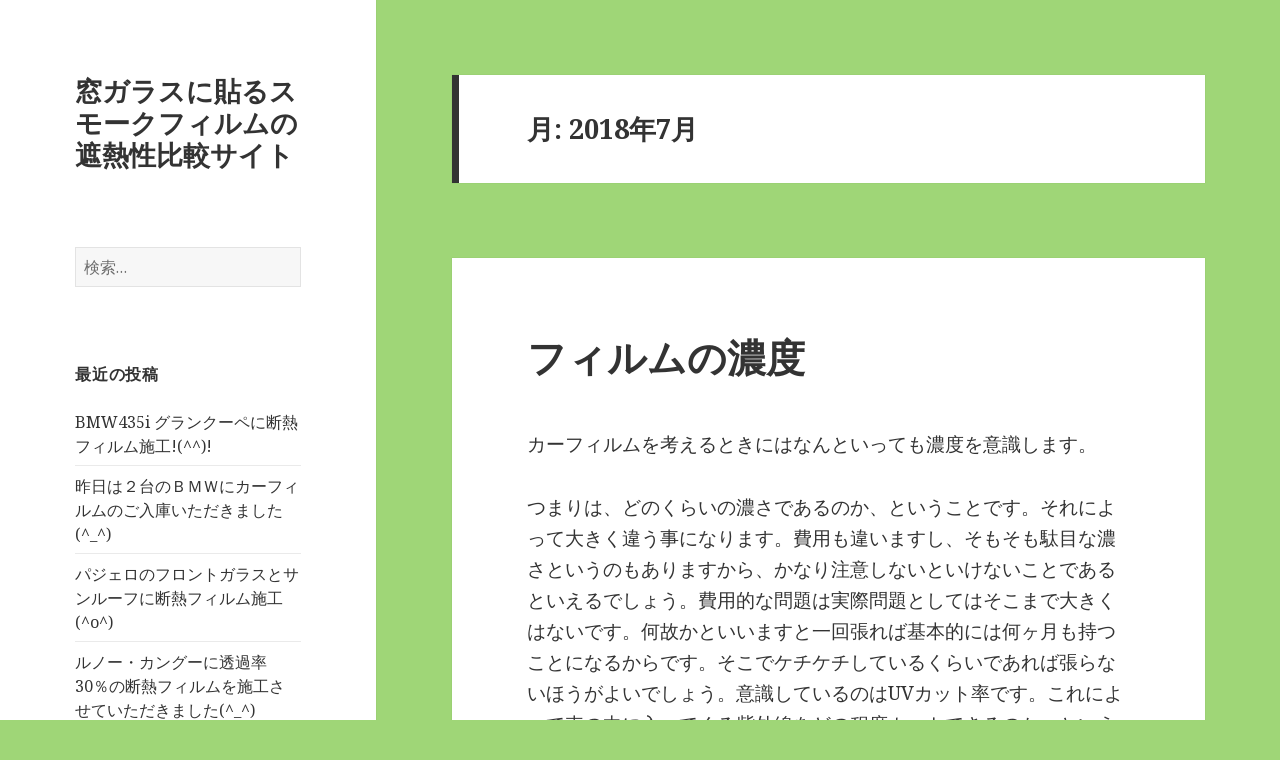

--- FILE ---
content_type: text/html; charset=UTF-8
request_url: http://firmwindowsmoke.info/2018/07/
body_size: 5349
content:
<!DOCTYPE html>
<html dir="ltr" lang="ja" prefix="og: https://ogp.me/ns#" class="no-js">
<head>
	<meta charset="UTF-8">
	<meta name="viewport" content="width=device-width">
	<link rel="profile" href="http://gmpg.org/xfn/11">
	<link rel="pingback" href="http://firmwindowsmoke.info/xmlrpc.php">
	<!--[if lt IE 9]>
	<script src="http://firmwindowsmoke.info/wp-content/themes/twentyfifteen/js/html5.js"></script>
	<![endif]-->
	<script>(function(html){html.className = html.className.replace(/\bno-js\b/,'js')})(document.documentElement);</script>
<title>7月, 2018 | 窓ガラスに貼るスモークフィルムの遮熱性比較サイト</title>

		<!-- All in One SEO 4.9.3 - aioseo.com -->
	<meta name="robots" content="noindex, max-image-preview:large" />
	<link rel="canonical" href="http://firmwindowsmoke.info/2018/07/" />
	<link rel="next" href="http://firmwindowsmoke.info/2018/07/page/2/" />
	<meta name="generator" content="All in One SEO (AIOSEO) 4.9.3" />
		<script type="application/ld+json" class="aioseo-schema">
			{"@context":"https:\/\/schema.org","@graph":[{"@type":"BreadcrumbList","@id":"http:\/\/firmwindowsmoke.info\/2018\/07\/#breadcrumblist","itemListElement":[{"@type":"ListItem","@id":"http:\/\/firmwindowsmoke.info#listItem","position":1,"name":"\u30db\u30fc\u30e0","item":"http:\/\/firmwindowsmoke.info","nextItem":{"@type":"ListItem","@id":"http:\/\/firmwindowsmoke.info\/2018\/#listItem","name":2018}},{"@type":"ListItem","@id":"http:\/\/firmwindowsmoke.info\/2018\/#listItem","position":2,"name":2018,"item":"http:\/\/firmwindowsmoke.info\/2018\/","nextItem":{"@type":"ListItem","@id":"http:\/\/firmwindowsmoke.info\/2018\/07\/#listItem","name":"07"},"previousItem":{"@type":"ListItem","@id":"http:\/\/firmwindowsmoke.info#listItem","name":"\u30db\u30fc\u30e0"}},{"@type":"ListItem","@id":"http:\/\/firmwindowsmoke.info\/2018\/07\/#listItem","position":3,"name":"07","previousItem":{"@type":"ListItem","@id":"http:\/\/firmwindowsmoke.info\/2018\/#listItem","name":2018}}]},{"@type":"CollectionPage","@id":"http:\/\/firmwindowsmoke.info\/2018\/07\/#collectionpage","url":"http:\/\/firmwindowsmoke.info\/2018\/07\/","name":"7\u6708, 2018 | \u7a93\u30ac\u30e9\u30b9\u306b\u8cbc\u308b\u30b9\u30e2\u30fc\u30af\u30d5\u30a3\u30eb\u30e0\u306e\u906e\u71b1\u6027\u6bd4\u8f03\u30b5\u30a4\u30c8","inLanguage":"ja","isPartOf":{"@id":"http:\/\/firmwindowsmoke.info\/#website"},"breadcrumb":{"@id":"http:\/\/firmwindowsmoke.info\/2018\/07\/#breadcrumblist"}},{"@type":"Organization","@id":"http:\/\/firmwindowsmoke.info\/#organization","name":"\u7a93\u30ac\u30e9\u30b9\u306b\u8cbc\u308b\u30b9\u30e2\u30fc\u30af\u30d5\u30a3\u30eb\u30e0\u306e\u906e\u71b1\u6027\u6bd4\u8f03\u30b5\u30a4\u30c8","url":"http:\/\/firmwindowsmoke.info\/"},{"@type":"WebSite","@id":"http:\/\/firmwindowsmoke.info\/#website","url":"http:\/\/firmwindowsmoke.info\/","name":"\u7a93\u30ac\u30e9\u30b9\u306b\u8cbc\u308b\u30b9\u30e2\u30fc\u30af\u30d5\u30a3\u30eb\u30e0\u306e\u906e\u71b1\u6027\u6bd4\u8f03\u30b5\u30a4\u30c8","inLanguage":"ja","publisher":{"@id":"http:\/\/firmwindowsmoke.info\/#organization"}}]}
		</script>
		<!-- All in One SEO -->

<link rel='dns-prefetch' href='//fonts.googleapis.com' />
<link rel='dns-prefetch' href='//s.w.org' />
<link href='https://fonts.gstatic.com' crossorigin rel='preconnect' />
<link rel="alternate" type="application/rss+xml" title="窓ガラスに貼るスモークフィルムの遮熱性比較サイト &raquo; フィード" href="http://firmwindowsmoke.info/feed/" />
<link rel="alternate" type="application/rss+xml" title="窓ガラスに貼るスモークフィルムの遮熱性比較サイト &raquo; コメントフィード" href="http://firmwindowsmoke.info/comments/feed/" />
		<script type="text/javascript">
			window._wpemojiSettings = {"baseUrl":"https:\/\/s.w.org\/images\/core\/emoji\/13.0.1\/72x72\/","ext":".png","svgUrl":"https:\/\/s.w.org\/images\/core\/emoji\/13.0.1\/svg\/","svgExt":".svg","source":{"concatemoji":"http:\/\/firmwindowsmoke.info\/wp-includes\/js\/wp-emoji-release.min.js?ver=5.7.14"}};
			!function(e,a,t){var n,r,o,i=a.createElement("canvas"),p=i.getContext&&i.getContext("2d");function s(e,t){var a=String.fromCharCode;p.clearRect(0,0,i.width,i.height),p.fillText(a.apply(this,e),0,0);e=i.toDataURL();return p.clearRect(0,0,i.width,i.height),p.fillText(a.apply(this,t),0,0),e===i.toDataURL()}function c(e){var t=a.createElement("script");t.src=e,t.defer=t.type="text/javascript",a.getElementsByTagName("head")[0].appendChild(t)}for(o=Array("flag","emoji"),t.supports={everything:!0,everythingExceptFlag:!0},r=0;r<o.length;r++)t.supports[o[r]]=function(e){if(!p||!p.fillText)return!1;switch(p.textBaseline="top",p.font="600 32px Arial",e){case"flag":return s([127987,65039,8205,9895,65039],[127987,65039,8203,9895,65039])?!1:!s([55356,56826,55356,56819],[55356,56826,8203,55356,56819])&&!s([55356,57332,56128,56423,56128,56418,56128,56421,56128,56430,56128,56423,56128,56447],[55356,57332,8203,56128,56423,8203,56128,56418,8203,56128,56421,8203,56128,56430,8203,56128,56423,8203,56128,56447]);case"emoji":return!s([55357,56424,8205,55356,57212],[55357,56424,8203,55356,57212])}return!1}(o[r]),t.supports.everything=t.supports.everything&&t.supports[o[r]],"flag"!==o[r]&&(t.supports.everythingExceptFlag=t.supports.everythingExceptFlag&&t.supports[o[r]]);t.supports.everythingExceptFlag=t.supports.everythingExceptFlag&&!t.supports.flag,t.DOMReady=!1,t.readyCallback=function(){t.DOMReady=!0},t.supports.everything||(n=function(){t.readyCallback()},a.addEventListener?(a.addEventListener("DOMContentLoaded",n,!1),e.addEventListener("load",n,!1)):(e.attachEvent("onload",n),a.attachEvent("onreadystatechange",function(){"complete"===a.readyState&&t.readyCallback()})),(n=t.source||{}).concatemoji?c(n.concatemoji):n.wpemoji&&n.twemoji&&(c(n.twemoji),c(n.wpemoji)))}(window,document,window._wpemojiSettings);
		</script>
		<style type="text/css">
img.wp-smiley,
img.emoji {
	display: inline !important;
	border: none !important;
	box-shadow: none !important;
	height: 1em !important;
	width: 1em !important;
	margin: 0 .07em !important;
	vertical-align: -0.1em !important;
	background: none !important;
	padding: 0 !important;
}
</style>
	<link rel='stylesheet' id='wp-block-library-css'  href='http://firmwindowsmoke.info/wp-includes/css/dist/block-library/style.min.css?ver=5.7.14' type='text/css' media='all' />
<link rel='stylesheet' id='aioseo/css/src/vue/standalone/blocks/table-of-contents/global.scss-css'  href='http://firmwindowsmoke.info/wp-content/plugins/all-in-one-seo-pack/dist/Lite/assets/css/table-of-contents/global.e90f6d47.css?ver=4.9.3' type='text/css' media='all' />
<link rel='stylesheet' id='twentyfifteen-fonts-css'  href='https://fonts.googleapis.com/css?family=Noto+Sans%3A400italic%2C700italic%2C400%2C700%7CNoto+Serif%3A400italic%2C700italic%2C400%2C700%7CInconsolata%3A400%2C700&#038;subset=latin%2Clatin-ext' type='text/css' media='all' />
<link rel='stylesheet' id='genericons-css'  href='http://firmwindowsmoke.info/wp-content/themes/twentyfifteen/genericons/genericons.css?ver=3.2' type='text/css' media='all' />
<link rel='stylesheet' id='twentyfifteen-style-css'  href='http://firmwindowsmoke.info/wp-content/themes/twentyfifteen/style.css?ver=5.7.14' type='text/css' media='all' />
<!--[if lt IE 9]>
<link rel='stylesheet' id='twentyfifteen-ie-css'  href='http://firmwindowsmoke.info/wp-content/themes/twentyfifteen/css/ie.css?ver=20141010' type='text/css' media='all' />
<![endif]-->
<!--[if lt IE 8]>
<link rel='stylesheet' id='twentyfifteen-ie7-css'  href='http://firmwindowsmoke.info/wp-content/themes/twentyfifteen/css/ie7.css?ver=20141010' type='text/css' media='all' />
<![endif]-->
<script type='text/javascript' src='http://firmwindowsmoke.info/wp-includes/js/jquery/jquery.min.js?ver=3.5.1' id='jquery-core-js'></script>
<script type='text/javascript' src='http://firmwindowsmoke.info/wp-includes/js/jquery/jquery-migrate.min.js?ver=3.3.2' id='jquery-migrate-js'></script>
<link rel="https://api.w.org/" href="http://firmwindowsmoke.info/wp-json/" /><link rel="EditURI" type="application/rsd+xml" title="RSD" href="http://firmwindowsmoke.info/xmlrpc.php?rsd" />
<link rel="wlwmanifest" type="application/wlwmanifest+xml" href="http://firmwindowsmoke.info/wp-includes/wlwmanifest.xml" /> 
<meta name="generator" content="WordPress 5.7.14" />
<style type="text/css">.recentcomments a{display:inline !important;padding:0 !important;margin:0 !important;}</style><style type="text/css" id="custom-background-css">
body.custom-background { background-color: #9fd677; }
</style>
	</head>

<body class="archive date custom-background">
<div id="page" class="hfeed site">
	<a class="skip-link screen-reader-text" href="#content">コンテンツへスキップ</a>

	<div id="sidebar" class="sidebar">
		<header id="masthead" class="site-header" role="banner">
			<div class="site-branding">
										<p class="site-title"><a href="http://firmwindowsmoke.info/" rel="home">窓ガラスに貼るスモークフィルムの遮熱性比較サイト</a></p>
									<button class="secondary-toggle">﻿メニューとウィジェット</button>
			</div><!-- .site-branding -->
		</header><!-- .site-header -->

			<div id="secondary" class="secondary">

		
		
					<div id="widget-area" class="widget-area" role="complementary">
				<aside id="search-2" class="widget widget_search"><form role="search" method="get" class="search-form" action="http://firmwindowsmoke.info/">
				<label>
					<span class="screen-reader-text">検索:</span>
					<input type="search" class="search-field" placeholder="検索&hellip;" value="" name="s" />
				</label>
				<input type="submit" class="search-submit screen-reader-text" value="検索" />
			</form></aside>
		<aside id="recent-posts-2" class="widget widget_recent_entries">
		<h2 class="widget-title">最近の投稿</h2>
		<ul>
											<li>
					<a href="http://firmwindowsmoke.info/bmw435inis/">BMW435i グランクーペに断熱フィルム施工!(^^)!</a>
									</li>
											<li>
					<a href="http://firmwindowsmoke.info/hiiiinis/">昨日は２台のＢＭＷにカーフィルムのご入庫いただきました(^_^)</a>
									</li>
											<li>
					<a href="http://firmwindowsmoke.info/yrauisa/">パジェロのフロントガラスとサンルーフに断熱フィルム施工(^o^)</a>
									</li>
											<li>
					<a href="http://firmwindowsmoke.info/uubnwua/">ルノー・カングーに透過率30％の断熱フィルムを施工させていただきました(^_^)</a>
									</li>
											<li>
					<a href="http://firmwindowsmoke.info/bmwnisani/">BMW４シリーズに断熱フィルム全面を施工させていただきました。</a>
									</li>
					</ul>

		</aside><aside id="recent-comments-2" class="widget widget_recent_comments"><h2 class="widget-title">最近のコメント</h2><ul id="recentcomments"></ul></aside><aside id="archives-2" class="widget widget_archive"><h2 class="widget-title">アーカイブ</h2>
			<ul>
					<li><a href='http://firmwindowsmoke.info/2019/11/'>2019年11月</a></li>
	<li><a href='http://firmwindowsmoke.info/2018/07/' aria-current="page">2018年7月</a></li>
	<li><a href='http://firmwindowsmoke.info/2018/06/'>2018年6月</a></li>
	<li><a href='http://firmwindowsmoke.info/2018/04/'>2018年4月</a></li>
			</ul>

			</aside><aside id="categories-2" class="widget widget_categories"><h2 class="widget-title">カテゴリー</h2>
			<ul>
					<li class="cat-item cat-item-2"><a href="http://firmwindowsmoke.info/category/%e3%82%ab%e3%83%bc%e3%83%95%e3%82%a3%e3%83%ab%e3%83%a0%e6%96%bd%e8%a1%8c%e4%ba%8b%e4%be%8b/">カーフィルム施行事例</a>
</li>
	<li class="cat-item cat-item-1"><a href="http://firmwindowsmoke.info/category/%e6%9c%aa%e5%88%86%e9%a1%9e/">未分類</a>
</li>
			</ul>

			</aside><aside id="meta-2" class="widget widget_meta"><h2 class="widget-title">メタ情報</h2>
		<ul>
						<li><a href="http://firmwindowsmoke.info/wp-login.php">ログイン</a></li>
			<li><a href="http://firmwindowsmoke.info/feed/">投稿フィード</a></li>
			<li><a href="http://firmwindowsmoke.info/comments/feed/">コメントフィード</a></li>

			<li><a href="https://ja.wordpress.org/">WordPress.org</a></li>
		</ul>

		</aside>			</div><!-- .widget-area -->
		
	</div><!-- .secondary -->

	</div><!-- .sidebar -->

	<div id="content" class="site-content">

	<section id="primary" class="content-area">
		<main id="main" class="site-main" role="main">

		
			<header class="page-header">
				<h1 class="page-title">月: <span>2018年7月</span></h1>			</header><!-- .page-header -->

			
<article id="post-35" class="post-35 post type-post status-publish format-standard hentry category-1">
	
	<header class="entry-header">
		<h2 class="entry-title"><a href="http://firmwindowsmoke.info/noudo/" rel="bookmark">フィルムの濃度</a></h2>	</header><!-- .entry-header -->

	<div class="entry-content">
		<p>カーフィルムを考えるときにはなんといっても濃度を意識します。</p>
<p>つまりは、どのくらいの濃さであるのか、ということです。それによって大きく違う事になります。費用も違いますし、そもそも駄目な濃さというのもありますから、かなり注意しないといけないことであるといえるでしょう。費用的な問題は実際問題としてはそこまで大きくはないです。何故かといいますと一回張れば基本的には何ヶ月も持つことになるからです。そこでケチケチしているくらいであれば張らないほうがよいでしょう。意識しているのはUVカット率です。これによって車の中に入ってくる紫外線をどの程度カットできるのか、ということがまるで違ってくることになりますから、注意しておいたほうがよいでしょう。当たり前ではあるのですがそもそも黒いフィルムというだけでもそれなりにカットはできます。しかし、より高カットができるようなフィルムがお勧めできることもまた事実となる部分です。</p>
	</div><!-- .entry-content -->

	
	<footer class="entry-footer">
		<span class="posted-on"><span class="screen-reader-text">投稿日: </span><a href="http://firmwindowsmoke.info/noudo/" rel="bookmark"><time class="entry-date published" datetime="2018-07-09T17:23:32+09:00">2018年7月9日</time><time class="updated" datetime="2018-07-09T17:24:05+09:00">2018年7月9日</time></a></span><span class="cat-links"><span class="screen-reader-text">カテゴリー </span><a href="http://firmwindowsmoke.info/category/%e6%9c%aa%e5%88%86%e9%a1%9e/" rel="category tag">未分類</a></span>			</footer><!-- .entry-footer -->

</article><!-- #post-## -->

	<nav class="navigation pagination" role="navigation" aria-label="投稿">
		<h2 class="screen-reader-text">投稿ナビゲーション</h2>
		<div class="nav-links"><span aria-current="page" class="page-numbers current"><span class="meta-nav screen-reader-text">ページ </span>1</span>
<a class="page-numbers" href="http://firmwindowsmoke.info/2018/07/page/2/"><span class="meta-nav screen-reader-text">ページ </span>2</a>
<a class="next page-numbers" href="http://firmwindowsmoke.info/2018/07/page/2/">次ページ</a></div>
	</nav>
		</main><!-- .site-main -->
	</section><!-- .content-area -->


	</div><!-- .site-content -->

	<footer id="colophon" class="site-footer" role="contentinfo">
		<div class="site-info">
						<a href="https://ja.wordpress.org/">Proudly powered by WordPress</a>
		</div><!-- .site-info -->
	</footer><!-- .site-footer -->

</div><!-- .site -->

<script type='text/javascript' src='http://firmwindowsmoke.info/wp-content/themes/twentyfifteen/js/skip-link-focus-fix.js?ver=20141010' id='twentyfifteen-skip-link-focus-fix-js'></script>
<script type='text/javascript' id='twentyfifteen-script-js-extra'>
/* <![CDATA[ */
var screenReaderText = {"expand":"<span class=\"screen-reader-text\">\u30b5\u30d6\u30e1\u30cb\u30e5\u30fc\u3092\u5c55\u958b<\/span>","collapse":"<span class=\"screen-reader-text\">\u30b5\u30d6\u30e1\u30cb\u30e5\u30fc\u3092\u9589\u3058\u308b<\/span>"};
/* ]]> */
</script>
<script type='text/javascript' src='http://firmwindowsmoke.info/wp-content/themes/twentyfifteen/js/functions.js?ver=20150330' id='twentyfifteen-script-js'></script>
<script type='text/javascript' src='http://firmwindowsmoke.info/wp-includes/js/wp-embed.min.js?ver=5.7.14' id='wp-embed-js'></script>

</body>
</html>
